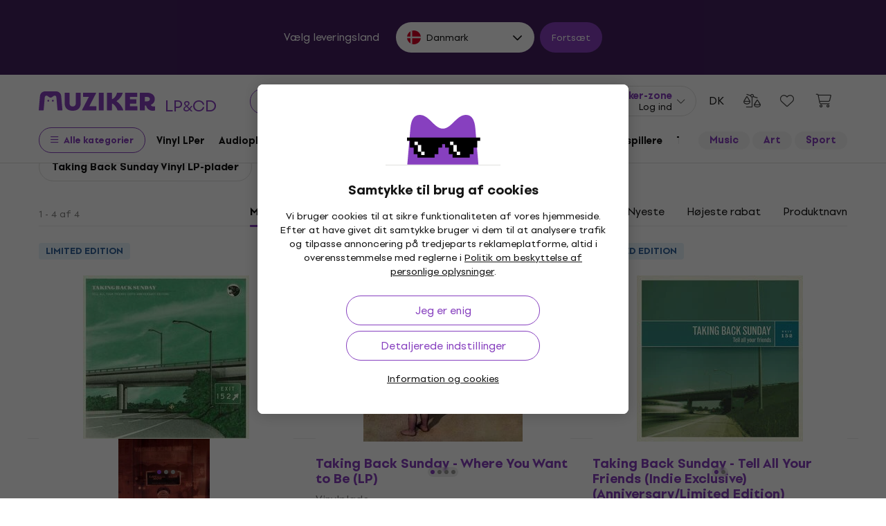

--- FILE ---
content_type: image/svg+xml
request_url: https://muzikercdn.com/assets/muziker_logo_white-f04b22bb155167755eec71fc29f0d566730e04f10d6d8045c32dfdf12e89f141.svg
body_size: 484
content:
<?xml version="1.0" encoding="UTF-8"?><svg id="a" xmlns="http://www.w3.org/2000/svg" viewBox="0 0 1036.66 172.76"><defs><style>.b{fill:#fff;}</style></defs><path class="b" d="M105.37,55.96c-15.08,0-24.09-18-36.74-18-9.25,0-14.35,6.81-15.33,18l-9.49,109.48c-.24,3.16-2.19,4.87-5.35,4.87H4.41c-3.16,0-4.62-1.7-4.38-4.87L10.73,42.82C12.92,17.52,32.14,0,57.44,0h95.85C178.6,0,197.82,17.52,200.01,42.82l10.71,122.62c.24,3.16-1.22,4.87-4.38,4.87h-34.06c-3.16,0-5.11-1.7-5.35-4.87l-9.49-109.48c-.97-11.19-6.08-18-15.33-18-12.65,0-21.65,18-36.74,18Zm-28.46,27.49c0,4.87,3.41,8.27,8.27,8.27s8.27-3.41,8.27-8.27-3.65-8.03-8.27-8.03c-4.87,0-8.27,3.41-8.27,8.03Zm40.39,0c0,4.87,3.65,8.27,8.27,8.27,4.87,0,8.27-3.41,8.27-8.27s-3.41-8.03-8.27-8.03-8.27,3.41-8.27,8.03Z"/><path class="b" d="M230.9,104.61V15.81c0-2.19,1.46-3.65,3.41-3.65h36.98c1.7,0,2.92,1.22,2.92,2.92V104.61c0,20.92,12.41,30.41,28.22,30.41s28.22-9.49,28.22-30.41V15.08c0-1.7,1.22-2.92,2.92-2.92h36.98c1.95,0,3.41,1.46,3.41,3.65V104.61c0,46.22-28.22,68.12-71.53,68.12s-71.53-21.9-71.53-68.12Z"/><path class="b" d="M394.15,46.71V15.33c0-1.7,1.46-3.16,3.16-3.16h109.48c3.16,0,4.87,2.92,3.41,5.6l-59.36,114.83h59.36c1.7,0,3.16,1.46,3.16,3.16v31.38c0,1.7-1.46,3.16-3.16,3.16h-120.18c-3.16,0-4.87-2.92-3.41-5.6l59.6-114.83h-48.9c-1.7,0-3.16-1.46-3.16-3.16Z"/><path class="b" d="M538.42,12.16h37.47c1.7,0,3.16,1.46,3.16,3.16V167.14c0,1.7-1.46,3.16-3.16,3.16h-37.47c-1.7,0-3.16-1.46-3.16-3.16V15.33c0-1.7,1.46-3.16,3.16-3.16Z"/><path class="b" d="M611.4,12.16h37.47c1.7,0,3.16,1.46,3.16,3.16v54.5c15.81-3.16,40.63-28.46,44.52-54.98,.24-1.46,1.46-2.68,2.92-2.68l45.01,.24c2.43,0,4.14,1.95,3.41,4.38-8.52,29.44-28.71,52.55-54.98,70.55,26.52,18.73,49.87,48.17,60.09,78.34,.73,2.43-.97,4.62-3.41,4.62h-45.01c-1.22,0-2.43-.97-2.92-2.68-6.81-22.63-30.41-55.47-49.63-58.88v58.39c0,1.7-1.46,3.16-3.16,3.16h-37.47c-1.7,0-3.16-1.46-3.16-3.16V15.33c0-1.7,1.46-3.16,3.16-3.16Z"/><path class="b" d="M772.21,12.16h103.15c1.7,0,3.16,1.46,3.16,3.16v31.38c0,1.7-1.46,3.16-3.16,3.16h-62.52v21.41h54.01c1.7,0,3.16,1.46,3.16,3.16v31.38c0,1.7-1.46,3.16-3.16,3.16h-54.01v23.6h63.74c1.7,0,3.16,1.46,3.16,3.16v31.38c0,1.7-1.46,3.16-3.16,3.16h-104.37c-1.7,0-3.16-1.46-3.16-3.16V15.33c0-1.7,1.46-3.16,3.16-3.16Z"/><path class="b" d="M901.64,167.14V15.33c0-1.7,1.46-3.16,3.16-3.16h61.55c38.68,0,67.88,21.41,67.88,56.44,0,24.57-14.11,42.82-35.52,51.82,4.14,11.19,17.03,16.54,33.57,13.62,2.43-.49,4.38,1.22,4.38,3.41v29.92c0,1.46-.97,2.43-2.43,2.92-4.62,1.46-8.76,2.19-17.27,2.43-36.25,.97-55.47-24.81-60.82-46.22h-10.7v40.63c0,1.7-1.46,3.16-3.16,3.16h-37.47c-1.7,0-3.16-1.46-3.16-3.16Zm65.2-78.34c17.03,0,23.6-10.95,23.6-20.19,0-8.76-6.57-18.73-23.6-18.73h-21.41v38.93h21.41Z"/></svg>